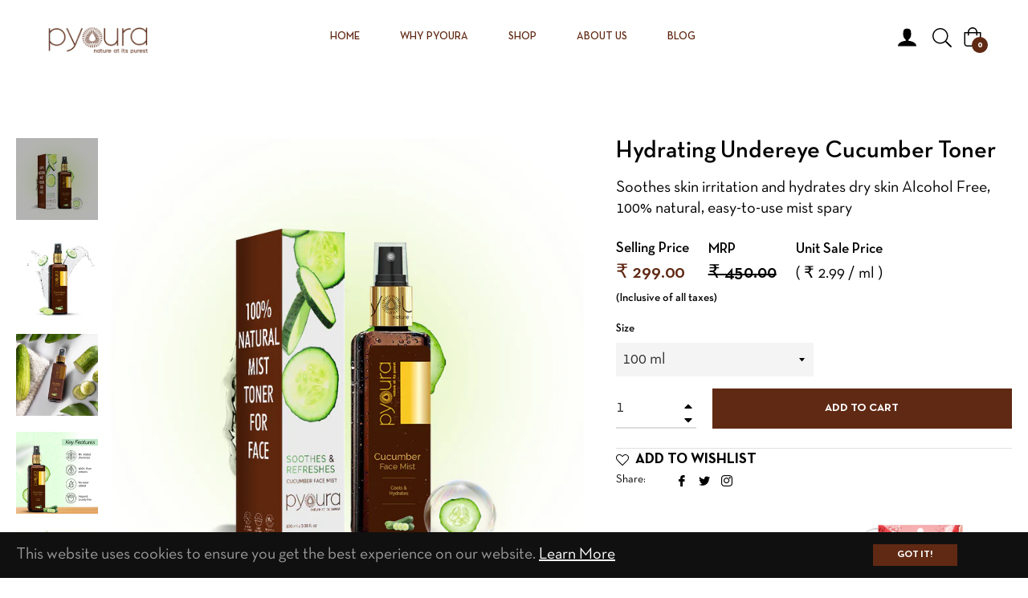

--- FILE ---
content_type: text/css
request_url: https://www.pyoura.com/cdn/shop/t/10/assets/custom-code.css?v=71144526128596665971756469308
body_size: 104
content:
.product-card__price{display:none}.fullcontainer{width:100%}.container-full{clear:both;width:100%}.margin20spacer{margin:20px;width:100%;clear:both}.custom-desc ul{padding:0 0 0 30px}.custom-section-center{justify-content:center}.reviews-section{border:1px solid #392313}.custom-desc ul li{padding:0 0 10px 20px;font-size:16px;list-style:none;background:url(/cdn/shop/files/tick-icon-01.png) no-repeat left 6px;background-size:14px auto}.container-full .custom-left-field{padding:30px 100px}.custom-field__section-2-image-1 img{padding:30px}.custom-field-row{clear:both;width:100%;text-align:center}.custom-field--title{font-size:32px}.color1{background:#ffecf2}.color1-01{background:#ffe7f1}.color2{background:#fdddb8}.color2-01{background:#ffeed9}.color3{background:#ebf1da}.color3-01{background:#eaf1d9}.color4{background:#ebf1da}.color4-01{background:#eaf1d9}.fullcontainer.section3,.section4{padding:40px 0 0}.fullcontainer.section2{background:#f9faff}.section4 h3{padding:0 0 20px}.fullcontainer.section1{padding:50px 0}.product-single__price-container li{line-height:24px}#shopify-section-product-template-3 .product-single__info-wrapper{padding:0!important}.manufacture_info p{margin:0 0 5px;line-height:25px}.info_heading{padding:20px 0}.manufacture_info{padding-bottom:20px}.product_info_grid{margin-top:20px}.product_info_grid td{border:none}@media (min-width: 768px) and (max-width: 1024px){.custom-section-center{margin:0 10px}.container-full .custom-left-field{padding:40px}}@media (max-width: 767px){.custom-section-center{margin:0 10px}.container-full .custom-left-field{padding:40px}.manufacture_info_main_div{margin-bottom:20px}.manufacture_info{text-align:center}.template-product .main-content{padding-top:20px!important}.product-single__title{padding-top:20px;font-size:27px!important}.product-card__name{font-size:20px!important}.section-title-1,h2,.h2{font-size:32px!important}.product_subtitle,.payoura-nature .section-block p{font-size:18px}}.blog__item .slick-slide img{display:block;max-height:292px!important;width:auto;margin:auto}.product-card__name{font-size:25px;text-transform:none!important}#account-heading{display:inline;margin-right:20px}.product_subtitle{line-height:1.3}.rte-setting p{line-height:1.5}p,body,input,textarea,button,select{line-height:1.3!important}.blog__title-link{font-size:24px!important}.product-card__swatch{display:none}.site-header__search-wrap{display:flex}@media screen and (min-width: 1200px){.container{max-width:1350px!important}}@media screen and (max-width: 992px){.container{max-width:1200px!important}}
/*# sourceMappingURL=/cdn/shop/t/10/assets/custom-code.css.map?v=71144526128596665971756469308 */


--- FILE ---
content_type: text/javascript; charset=utf-8
request_url: https://www.pyoura.com/products/natural-soothing-hydrating-undereye-cucumber-toner-mist.js
body_size: 1026
content:
{"id":7242463117504,"title":"Hydrating Undereye Cucumber Toner","handle":"natural-soothing-hydrating-undereye-cucumber-toner-mist","description":"\u003cp data-mce-fragment=\"1\"\u003e\u003cstrong data-mce-fragment=\"1\"\u003eSoothing Hydrating Undereye Cucumber Toner Mist\u003c\/strong\u003e captures the skin soothing and nourishing actives from garden fresh cucumbers without using harmful chemicals, alcohol, preservatives or artificial fragrances. \u003c\/p\u003e\n\u003cul data-mce-fragment=\"1\"\u003e\n\u003cli data-mce-fragment=\"1\"\u003eThe naturally powerful anti-oxidant properties of cucumber keep the skin youthful and give it the power to heal quickly from cuts and burns. \u003c\/li\u003e\n\u003cli data-mce-fragment=\"1\"\u003eSpray on face when out in the scorching sun for that instantly refreshing feel.  Use also before and after makeup as a soothing cleanser. Gently dab or rub with a soft cotton swab.   Apply at night before moisturizer to lock in those all-important skin hydrating properties.  You can even it to mix your favorite face pack.\u003c\/li\u003e\n\u003cli data-mce-fragment=\"1\"\u003eLikewise, spray it under the eyes and again dab gently with soft cotton swab to get those soothing, clarifying cucumber actives.  Get freedom from being locked for eons under cucumber slices!\u003c\/li\u003e\n\u003cli data-mce-fragment=\"1\"\u003eThe toner mist is long lasting, economical and quick-n-easy to use.  Even more, it is 100% vegan and cruelty free.  Stain free, its neutral aroma ensures no residual odours on skin.\u003c\/li\u003e\n\u003cli data-mce-fragment=\"1\"\u003eLab tests which confirm the absence of heavy metals and infectious bacteria strengthen the confidence of being safe to use.  Please check for allergies before using.\u003c\/li\u003e\n\u003cli data-mce-fragment=\"1\"\u003eGet freedom from being locked for eons under cucumber slices!\u003c\/li\u003e\n\u003c\/ul\u003e\n\u003cp\u003e\u003cbr\u003e\u003c\/p\u003e\n\u003cp data-mce-fragment=\"1\"\u003e\u003cspan style=\"color: #0ce92c;\"\u003e\u003cem\u003e\u003cstrong\u003eEnjoy nature at its purest.\u003c\/strong\u003e\u003c\/em\u003e\u003c\/span\u003e\u003c\/p\u003e","published_at":"2022-04-28T16:40:44+05:30","created_at":"2022-04-28T16:27:57+05:30","vendor":"Pyoura - Nature at its purest","type":"NATURAL","tags":[],"price":18500,"price_min":18500,"price_max":29900,"available":true,"price_varies":true,"compare_at_price":27500,"compare_at_price_min":27500,"compare_at_price_max":45000,"compare_at_price_varies":true,"variants":[{"id":42596185178304,"title":"100 ml","option1":"100 ml","option2":null,"option3":null,"sku":"CSFMC_100","requires_shipping":true,"taxable":true,"featured_image":null,"available":true,"name":"Hydrating Undereye Cucumber Toner - 100 ml","public_title":"100 ml","options":["100 ml"],"price":29900,"weight":325,"compare_at_price":45000,"inventory_management":"shopify","barcode":"CSFMB100","requires_selling_plan":false,"selling_plan_allocations":[]},{"id":43765414199488,"title":"50 ml","option1":"50 ml","option2":null,"option3":null,"sku":"","requires_shipping":true,"taxable":true,"featured_image":null,"available":true,"name":"Hydrating Undereye Cucumber Toner - 50 ml","public_title":"50 ml","options":["50 ml"],"price":18500,"weight":325,"compare_at_price":27500,"inventory_management":"shopify","barcode":"CSFMB_50","requires_selling_plan":false,"selling_plan_allocations":[]}],"images":["\/\/cdn.shopify.com\/s\/files\/1\/0568\/8855\/7760\/files\/Cucumberfacemistwithbox.jpg?v=1745829867","\/\/cdn.shopify.com\/s\/files\/1\/0568\/8855\/7760\/files\/Cucumber_Front_slides_2023.jpg?v=1745829867","\/\/cdn.shopify.com\/s\/files\/1\/0568\/8855\/7760\/products\/DSC00028.jpg?v=1745829867","\/\/cdn.shopify.com\/s\/files\/1\/0568\/8855\/7760\/files\/Cucumber_Key_Feature_slides_2023.jpg?v=1745829867","\/\/cdn.shopify.com\/s\/files\/1\/0568\/8855\/7760\/files\/Cucumber_Benefits_slides_2023.jpg?v=1745829867","\/\/cdn.shopify.com\/s\/files\/1\/0568\/8855\/7760\/files\/Cucumberlistingslides2023.jpg?v=1750659357","\/\/cdn.shopify.com\/s\/files\/1\/0568\/8855\/7760\/files\/f417a16d-920c-43f8-bffc-2782ba90eb86_ba2cf0dd-eb53-49a3-b721-d80ef54f8d55.jpg?v=1750659357","\/\/cdn.shopify.com\/s\/files\/1\/0568\/8855\/7760\/files\/Untitled-2_b98b4e2f-47b1-46cb-9751-74bb0a3c1b31.jpg?v=1750659357"],"featured_image":"\/\/cdn.shopify.com\/s\/files\/1\/0568\/8855\/7760\/files\/Cucumberfacemistwithbox.jpg?v=1745829867","options":[{"name":"Size","position":1,"values":["100 ml","50 ml"]}],"url":"\/products\/natural-soothing-hydrating-undereye-cucumber-toner-mist","media":[{"alt":null,"id":34591109447872,"position":1,"preview_image":{"aspect_ratio":1.0,"height":1080,"width":1080,"src":"https:\/\/cdn.shopify.com\/s\/files\/1\/0568\/8855\/7760\/files\/Cucumberfacemistwithbox.jpg?v=1745829867"},"aspect_ratio":1.0,"height":1080,"media_type":"image","src":"https:\/\/cdn.shopify.com\/s\/files\/1\/0568\/8855\/7760\/files\/Cucumberfacemistwithbox.jpg?v=1745829867","width":1080},{"alt":null,"id":34591104467136,"position":2,"preview_image":{"aspect_ratio":1.0,"height":1000,"width":1000,"src":"https:\/\/cdn.shopify.com\/s\/files\/1\/0568\/8855\/7760\/files\/Cucumber_Front_slides_2023.jpg?v=1745829867"},"aspect_ratio":1.0,"height":1000,"media_type":"image","src":"https:\/\/cdn.shopify.com\/s\/files\/1\/0568\/8855\/7760\/files\/Cucumber_Front_slides_2023.jpg?v=1745829867","width":1000},{"alt":"Natural Soothing Hydrating Undereye Cucumber Toner Mist","id":28229170266304,"position":3,"preview_image":{"aspect_ratio":1.0,"height":3277,"width":3277,"src":"https:\/\/cdn.shopify.com\/s\/files\/1\/0568\/8855\/7760\/products\/DSC00028.jpg?v=1745829867"},"aspect_ratio":1.0,"height":3277,"media_type":"image","src":"https:\/\/cdn.shopify.com\/s\/files\/1\/0568\/8855\/7760\/products\/DSC00028.jpg?v=1745829867","width":3277},{"alt":null,"id":34591104532672,"position":4,"preview_image":{"aspect_ratio":1.0,"height":1000,"width":1000,"src":"https:\/\/cdn.shopify.com\/s\/files\/1\/0568\/8855\/7760\/files\/Cucumber_Key_Feature_slides_2023.jpg?v=1745829867"},"aspect_ratio":1.0,"height":1000,"media_type":"image","src":"https:\/\/cdn.shopify.com\/s\/files\/1\/0568\/8855\/7760\/files\/Cucumber_Key_Feature_slides_2023.jpg?v=1745829867","width":1000},{"alt":null,"id":34591104499904,"position":5,"preview_image":{"aspect_ratio":1.0,"height":1000,"width":1000,"src":"https:\/\/cdn.shopify.com\/s\/files\/1\/0568\/8855\/7760\/files\/Cucumber_Benefits_slides_2023.jpg?v=1745829867"},"aspect_ratio":1.0,"height":1000,"media_type":"image","src":"https:\/\/cdn.shopify.com\/s\/files\/1\/0568\/8855\/7760\/files\/Cucumber_Benefits_slides_2023.jpg?v=1745829867","width":1000},{"alt":null,"id":35137478066368,"position":6,"preview_image":{"aspect_ratio":1.0,"height":1000,"width":1000,"src":"https:\/\/cdn.shopify.com\/s\/files\/1\/0568\/8855\/7760\/files\/Cucumberlistingslides2023.jpg?v=1750659357"},"aspect_ratio":1.0,"height":1000,"media_type":"image","src":"https:\/\/cdn.shopify.com\/s\/files\/1\/0568\/8855\/7760\/files\/Cucumberlistingslides2023.jpg?v=1750659357","width":1000},{"alt":null,"id":28610401108160,"position":7,"preview_image":{"aspect_ratio":1.0,"height":1200,"width":1200,"src":"https:\/\/cdn.shopify.com\/s\/files\/1\/0568\/8855\/7760\/files\/f417a16d-920c-43f8-bffc-2782ba90eb86_ba2cf0dd-eb53-49a3-b721-d80ef54f8d55.jpg?v=1750659357"},"aspect_ratio":1.0,"height":1200,"media_type":"image","src":"https:\/\/cdn.shopify.com\/s\/files\/1\/0568\/8855\/7760\/files\/f417a16d-920c-43f8-bffc-2782ba90eb86_ba2cf0dd-eb53-49a3-b721-d80ef54f8d55.jpg?v=1750659357","width":1200},{"alt":null,"id":34591107645632,"position":8,"preview_image":{"aspect_ratio":1.0,"height":1080,"width":1080,"src":"https:\/\/cdn.shopify.com\/s\/files\/1\/0568\/8855\/7760\/files\/Untitled-2_b98b4e2f-47b1-46cb-9751-74bb0a3c1b31.jpg?v=1750659357"},"aspect_ratio":1.0,"height":1080,"media_type":"image","src":"https:\/\/cdn.shopify.com\/s\/files\/1\/0568\/8855\/7760\/files\/Untitled-2_b98b4e2f-47b1-46cb-9751-74bb0a3c1b31.jpg?v=1750659357","width":1080}],"requires_selling_plan":false,"selling_plan_groups":[]}